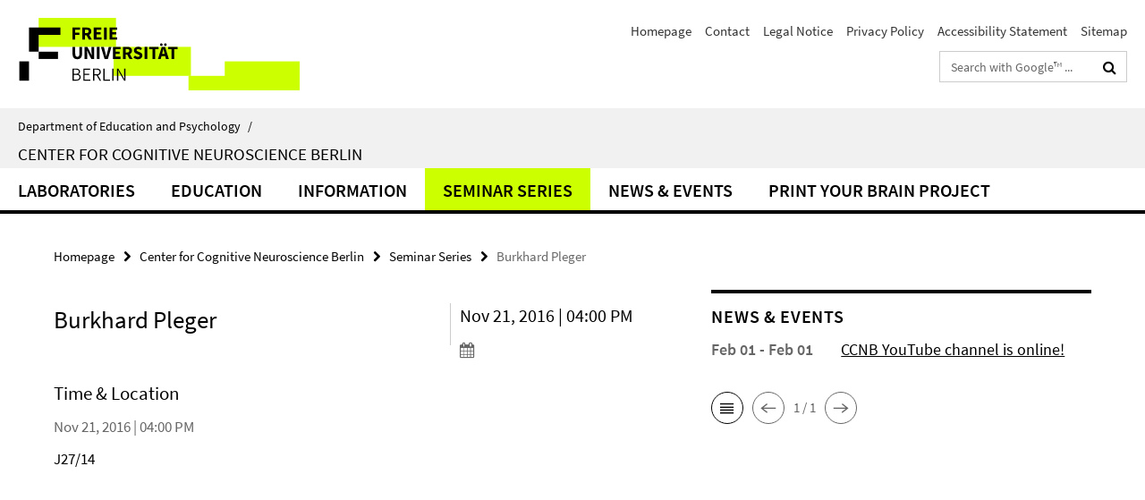

--- FILE ---
content_type: text/html; charset=utf-8
request_url: https://www.ewi-psy.fu-berlin.de/en/psychologie/einrichtungen/ccnb/index.html?comp=navbar&irq=1&pm=0
body_size: 1443
content:
<!-- BEGIN Fragment default/26011920/navbar-wrapper/49446270/1680714045/?144842:1800 -->
<!-- BEGIN Fragment default/26011920/navbar/d0611de07368abeac4a92f30c29a347d10383a2d/?134534:86400 -->
<nav class="main-nav-container no-print nocontent" style="display: none;"><div class="container main-nav-container-inner"><div class="main-nav-scroll-buttons" style="display:none"><div id="main-nav-btn-scroll-left" role="button"><div class="fa fa-angle-left"></div></div><div id="main-nav-btn-scroll-right" role="button"><div class="fa fa-angle-right"></div></div></div><div class="main-nav-toggle"><span class="main-nav-toggle-text">Menu</span><span class="main-nav-toggle-icon"><span class="line"></span><span class="line"></span><span class="line"></span></span></div><ul class="main-nav level-1" id="fub-main-nav"><li class="main-nav-item level-1 has-children" data-index="0" data-menu-item-path="/en/psychologie/einrichtungen/ccnb/laboratories" data-menu-shortened="0" id="main-nav-item-laboratories"><a class="main-nav-item-link level-1" href="/en/psychologie/einrichtungen/ccnb/laboratories/index.html">Laboratories</a><div class="icon-has-children"><div class="fa fa-angle-right"></div><div class="fa fa-angle-down"></div><div class="fa fa-angle-up"></div></div><div class="container main-nav-parent level-2" style="display:none"><a class="main-nav-item-link level-1" href="/en/psychologie/einrichtungen/ccnb/laboratories/index.html"><span>Overview Laboratories</span></a></div><ul class="main-nav level-2"><li class="main-nav-item level-2 has-children" data-menu-item-path="/en/psychologie/einrichtungen/ccnb/laboratories/mri-laboratory"><a class="main-nav-item-link level-2" href="/en/psychologie/einrichtungen/ccnb/laboratories/mri-laboratory/index.html">MRI</a><div class="icon-has-children"><div class="fa fa-angle-right"></div><div class="fa fa-angle-down"></div><div class="fa fa-angle-up"></div></div><ul class="main-nav level-3"><li class="main-nav-item level-3 " data-menu-item-path="/en/psychologie/einrichtungen/ccnb/laboratories/mri-laboratory/mr_scanning_at_the_ccnb"><a class="main-nav-item-link level-3" href="/en/psychologie/einrichtungen/ccnb/laboratories/mri-laboratory/mr_scanning_at_the_ccnb/index.html">MRI Study at the CCNB in five steps</a></li><li class="main-nav-item level-3 " data-menu-item-path="/en/psychologie/einrichtungen/ccnb/laboratories/mri-laboratory/advanced_user_training"><a class="main-nav-item-link level-3" href="/en/psychologie/einrichtungen/ccnb/laboratories/mri-laboratory/advanced_user_training/index.html">Advanced User Training</a></li><li class="main-nav-item level-3 " data-menu-item-path="/en/psychologie/einrichtungen/ccnb/laboratories/mri-laboratory/ethic_forms"><a class="main-nav-item-link level-3" href="/en/psychologie/einrichtungen/ccnb/laboratories/mri-laboratory/ethic_forms/index.html">Ethic Forms</a></li><li class="main-nav-item level-3 " data-menu-item-path="/en/psychologie/einrichtungen/ccnb/laboratories/mri-laboratory/MRI-Prisma"><a class="main-nav-item-link level-3" href="/en/psychologie/einrichtungen/ccnb/laboratories/mri-laboratory/MRI-Prisma/index.html">MRI-Prisma-Images</a></li></ul></li><li class="main-nav-item level-2 " data-menu-item-path="/en/psychologie/einrichtungen/ccnb/laboratories/tms-laboratory"><a class="main-nav-item-link level-2" href="/en/psychologie/einrichtungen/ccnb/laboratories/tms-laboratory/index.html">TMS</a></li><li class="main-nav-item level-2 " data-menu-item-path="/en/psychologie/einrichtungen/ccnb/laboratories/eeg-laboratory"><a class="main-nav-item-link level-2" href="/en/psychologie/einrichtungen/ccnb/laboratories/eeg-laboratory/index.html">EEG</a></li><li class="main-nav-item level-2 " data-menu-item-path="/en/psychologie/einrichtungen/ccnb/laboratories/eye-laboratory"><a class="main-nav-item-link level-2" href="/en/psychologie/einrichtungen/ccnb/laboratories/eye-laboratory/index.html">EYE</a></li><li class="main-nav-item level-2 " data-menu-item-path="/en/psychologie/einrichtungen/ccnb/laboratories/nirs-laboratory"><a class="main-nav-item-link level-2" href="/en/psychologie/einrichtungen/ccnb/laboratories/nirs-laboratory/index.html">NIRS</a></li></ul></li><li class="main-nav-item level-1" data-index="1" data-menu-item-path="/en/psychologie/einrichtungen/ccnb/education" data-menu-shortened="0" id="main-nav-item-education"><a class="main-nav-item-link level-1" href="/en/psychologie/einrichtungen/ccnb/education/index.html">Education</a></li><li class="main-nav-item level-1 has-children" data-index="2" data-menu-item-path="/en/psychologie/einrichtungen/ccnb/research-center" data-menu-shortened="0" id="main-nav-item-research-center"><a class="main-nav-item-link level-1" href="/en/psychologie/einrichtungen/ccnb/research-center/index.html">Information</a><div class="icon-has-children"><div class="fa fa-angle-right"></div><div class="fa fa-angle-down"></div><div class="fa fa-angle-up"></div></div><div class="container main-nav-parent level-2" style="display:none"><a class="main-nav-item-link level-1" href="/en/psychologie/einrichtungen/ccnb/research-center/index.html"><span>Overview Information</span></a></div><ul class="main-nav level-2"><li class="main-nav-item level-2 " data-menu-item-path="/en/psychologie/einrichtungen/ccnb/research-center/management"><a class="main-nav-item-link level-2" href="/en/psychologie/einrichtungen/ccnb/research-center/management/index.html">Management</a></li><li class="main-nav-item level-2 " data-menu-item-path="/en/psychologie/einrichtungen/ccnb/research-center/history"><a class="main-nav-item-link level-2" href="/en/psychologie/einrichtungen/ccnb/research-center/history/index.html">History</a></li><li class="main-nav-item level-2 " data-menu-item-path="/en/psychologie/einrichtungen/ccnb/research-center/funding"><a class="main-nav-item-link level-2" href="/en/psychologie/einrichtungen/ccnb/research-center/funding/index.html">Funding</a></li><li class="main-nav-item level-2 " data-menu-item-path="/en/psychologie/einrichtungen/ccnb/research-center/contact"><a class="main-nav-item-link level-2" href="/en/psychologie/einrichtungen/ccnb/research-center/contact/index.html">Contact</a></li></ul></li><li class="main-nav-item level-1" data-index="3" data-menu-item-path="/en/psychologie/einrichtungen/ccnb/seminar" data-menu-shortened="0" id="main-nav-item-seminar"><a class="main-nav-item-link level-1" href="/en/psychologie/einrichtungen/ccnb/seminar/index.html">Seminar Series</a></li><li class="main-nav-item level-1" data-index="4" data-menu-item-path="/en/psychologie/einrichtungen/ccnb/news_events" data-menu-shortened="0" id="main-nav-item-news_events"><a class="main-nav-item-link level-1" href="/en/psychologie/einrichtungen/ccnb/news_events/index.html">News &amp; Events</a></li><li class="main-nav-item level-1" data-index="5" data-menu-item-path="/en/psychologie/einrichtungen/ccnb/PrintYourBrain" data-menu-shortened="0" id="main-nav-item-PrintYourBrain"><a class="main-nav-item-link level-1" href="/en/psychologie/einrichtungen/ccnb/PrintYourBrain/index.html">Print Your Brain Project</a></li></ul></div><div class="main-nav-flyout-global"><div class="container"></div><button id="main-nav-btn-flyout-close" type="button"><div id="main-nav-btn-flyout-close-container"><i class="fa fa-angle-up"></i></div></button></div></nav><script type="text/javascript">$(document).ready(function () { Luise.Navigation.init(); });</script><!-- END Fragment default/26011920/navbar/d0611de07368abeac4a92f30c29a347d10383a2d/?134534:86400 -->
<!-- END Fragment default/26011920/navbar-wrapper/49446270/1680714045/?144842:1800 -->


--- FILE ---
content_type: text/html; charset=utf-8
request_url: https://www.ewi-psy.fu-berlin.de/en/psychologie/einrichtungen/ccnb/news_events/index.html?irq=1&page=1
body_size: 564
content:
<!-- BEGIN Fragment default/26011920/events-wrapper/1//49453064/1565623432/?141941:59 -->
<!-- BEGIN Fragment default/26011920/events/1/1d6c3a44641a62356ee94a71b7e2ece25dcdb69c/49453064/1565623432/?144405:3600 -->
<!-- BEGIN Fragment default/26011920/events-box-wrapper/1/49453064/1565623432/?134504:59 -->
<!-- BEGIN Fragment default/26011920/events-box/solr/1/1d6c3a44641a62356ee94a71b7e2ece25dcdb69c/49453064/1565623432/?144405:3600 -->
<div class="box-event-list-v1-element row"><div class="box-event-list-v1-element-l col-m-4"><span class="box-event-list-v1-date">Feb 01 - Feb 01</span></div><div class="box-event-list-v1-element-r col-m-8"><a href="/en/psychologie/einrichtungen/ccnb/news_events/CCNB_Youtube_Event.html" class="box-event-list-title" title="CCNB YouTube channel is online!">CCNB YouTube channel is online!</a></div></div><div class="cms-box-prev-next-nav box-event-list-v1-nav"><a class="cms-box-prev-next-nav-overview box-event-list-v1-nav-overview" href="/en/psychologie/einrichtungen/ccnb/news_events/index.html" rel="contents" role="button" title="overview News &amp; Events"><span class="icon-cds icon-cds-overview"></span></a><span class="cms-box-prev-next-nav-arrow-prev disabled box-event-list-v1-nav-arrow-prev" title="previous page"><span class="icon-cds icon-cds-arrow-prev disabled"></span></span><span class="cms-box-prev-next-nav-pagination box-event-list-v1-pagination" title="page 1 of 1 pages"> 1 / 1 </span><span class="cms-box-prev-next-nav-arrow-next disabled box-event-list-v1-nav-arrow-next" title="next page"><span class="icon-cds icon-cds-arrow-next disabled"></span></span></div><!-- END Fragment default/26011920/events-box/solr/1/1d6c3a44641a62356ee94a71b7e2ece25dcdb69c/49453064/1565623432/?144405:3600 -->
<!-- END Fragment default/26011920/events-box-wrapper/1/49453064/1565623432/?134504:59 -->
<!-- END Fragment default/26011920/events/1/1d6c3a44641a62356ee94a71b7e2ece25dcdb69c/49453064/1565623432/?144405:3600 -->
<!-- END Fragment default/26011920/events-wrapper/1//49453064/1565623432/?141941:59 -->
